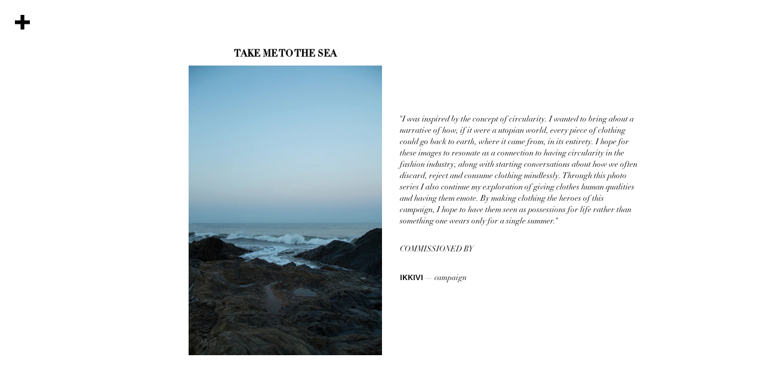

--- FILE ---
content_type: text/html; charset=UTF-8
request_url: https://rheagupte.com/take-me-to-the-sea/
body_size: 11393
content:
<!doctype html>
<html lang="en-US">
<head>
	<meta charset="UTF-8">
	<meta name="viewport" content="width=device-width, initial-scale=1">
	<link rel="profile" href="https://gmpg.org/xfn/11">

	<meta name='robots' content='index, follow, max-image-preview:large, max-snippet:-1, max-video-preview:-1' />

	<!-- This site is optimized with the Yoast SEO plugin v26.5 - https://yoast.com/wordpress/plugins/seo/ -->
	<title>Take Me To The Sea | Rhea Gupte | Visual Artist &amp; Photographer</title>
	<meta name="description" content="A campaign representative of the concept of circularity and how important it is in the fashion industry." />
	<link rel="canonical" href="https://rheagupte.com/take-me-to-the-sea/" />
	<meta property="og:locale" content="en_US" />
	<meta property="og:type" content="article" />
	<meta property="og:title" content="Take Me To The Sea | Rhea Gupte | Visual Artist &amp; Photographer" />
	<meta property="og:description" content="A campaign representative of the concept of circularity and how important it is in the fashion industry." />
	<meta property="og:url" content="https://rheagupte.com/take-me-to-the-sea/" />
	<meta property="og:site_name" content="Rhea Gupte" />
	<meta property="article:published_time" content="2020-03-30T12:57:00+00:00" />
	<meta property="article:modified_time" content="2020-04-30T08:15:03+00:00" />
	<meta property="og:image" content="https://i0.wp.com/rheagupte.com/wp-content/uploads/2020/04/Rhea-Gupte_Photographer_Sea1.jpg?fit=1000%2C1500&ssl=1" />
	<meta property="og:image:width" content="1000" />
	<meta property="og:image:height" content="1500" />
	<meta property="og:image:type" content="image/jpeg" />
	<meta name="author" content="Rhea Gupte" />
	<meta name="twitter:card" content="summary_large_image" />
	<meta name="twitter:creator" content="@rhea_gupte" />
	<meta name="twitter:site" content="@rhea_gupte" />
	<meta name="twitter:label1" content="Written by" />
	<meta name="twitter:data1" content="Rhea Gupte" />
	<meta name="twitter:label2" content="Est. reading time" />
	<meta name="twitter:data2" content="1 minute" />
	<script type="application/ld+json" class="yoast-schema-graph">{"@context":"https://schema.org","@graph":[{"@type":"Article","@id":"https://rheagupte.com/take-me-to-the-sea/#article","isPartOf":{"@id":"https://rheagupte.com/take-me-to-the-sea/"},"author":{"name":"Rhea Gupte","@id":"https://rheagupte.com/#/schema/person/ccfe03653a2ba3b24d1f3b0ad32a48cd"},"headline":"Take Me To The Sea","datePublished":"2020-03-30T12:57:00+00:00","dateModified":"2020-04-30T08:15:03+00:00","mainEntityOfPage":{"@id":"https://rheagupte.com/take-me-to-the-sea/"},"wordCount":125,"publisher":{"@id":"https://rheagupte.com/#/schema/person/ccfe03653a2ba3b24d1f3b0ad32a48cd"},"image":{"@id":"https://rheagupte.com/take-me-to-the-sea/#primaryimage"},"thumbnailUrl":"https://i0.wp.com/rheagupte.com/wp-content/uploads/2020/04/Rhea-Gupte_Photographer_Sea1.jpg?fit=1000%2C1500&ssl=1","articleSection":["Photography"],"inLanguage":"en-US"},{"@type":"WebPage","@id":"https://rheagupte.com/take-me-to-the-sea/","url":"https://rheagupte.com/take-me-to-the-sea/","name":"Take Me To The Sea | Rhea Gupte | Visual Artist &amp; Photographer","isPartOf":{"@id":"https://rheagupte.com/#website"},"primaryImageOfPage":{"@id":"https://rheagupte.com/take-me-to-the-sea/#primaryimage"},"image":{"@id":"https://rheagupte.com/take-me-to-the-sea/#primaryimage"},"thumbnailUrl":"https://i0.wp.com/rheagupte.com/wp-content/uploads/2020/04/Rhea-Gupte_Photographer_Sea1.jpg?fit=1000%2C1500&ssl=1","datePublished":"2020-03-30T12:57:00+00:00","dateModified":"2020-04-30T08:15:03+00:00","description":"A campaign representative of the concept of circularity and how important it is in the fashion industry.","breadcrumb":{"@id":"https://rheagupte.com/take-me-to-the-sea/#breadcrumb"},"inLanguage":"en-US","potentialAction":[{"@type":"ReadAction","target":["https://rheagupte.com/take-me-to-the-sea/"]}]},{"@type":"ImageObject","inLanguage":"en-US","@id":"https://rheagupte.com/take-me-to-the-sea/#primaryimage","url":"https://i0.wp.com/rheagupte.com/wp-content/uploads/2020/04/Rhea-Gupte_Photographer_Sea1.jpg?fit=1000%2C1500&ssl=1","contentUrl":"https://i0.wp.com/rheagupte.com/wp-content/uploads/2020/04/Rhea-Gupte_Photographer_Sea1.jpg?fit=1000%2C1500&ssl=1","width":1000,"height":1500},{"@type":"BreadcrumbList","@id":"https://rheagupte.com/take-me-to-the-sea/#breadcrumb","itemListElement":[{"@type":"ListItem","position":1,"name":"Home","item":"https://rheagupte.com/"},{"@type":"ListItem","position":2,"name":"Take Me To The Sea"}]},{"@type":"WebSite","@id":"https://rheagupte.com/#website","url":"https://rheagupte.com/","name":"Rhea Gupte","description":"Visual Artist &amp; Photographer","publisher":{"@id":"https://rheagupte.com/#/schema/person/ccfe03653a2ba3b24d1f3b0ad32a48cd"},"potentialAction":[{"@type":"SearchAction","target":{"@type":"EntryPoint","urlTemplate":"https://rheagupte.com/?s={search_term_string}"},"query-input":{"@type":"PropertyValueSpecification","valueRequired":true,"valueName":"search_term_string"}}],"inLanguage":"en-US"},{"@type":["Person","Organization"],"@id":"https://rheagupte.com/#/schema/person/ccfe03653a2ba3b24d1f3b0ad32a48cd","name":"Rhea Gupte","image":{"@type":"ImageObject","inLanguage":"en-US","@id":"https://rheagupte.com/#/schema/person/image/","url":"https://i0.wp.com/rheagupte.com/wp-content/uploads/2020/04/Rhea-Gupte-Visual-Artist-Photographer-scaled.jpeg?fit=2560%2C2560&ssl=1","contentUrl":"https://i0.wp.com/rheagupte.com/wp-content/uploads/2020/04/Rhea-Gupte-Visual-Artist-Photographer-scaled.jpeg?fit=2560%2C2560&ssl=1","width":2560,"height":2560,"caption":"Rhea Gupte"},"logo":{"@id":"https://rheagupte.com/#/schema/person/image/"},"description":"Rhea Gupte is a visual artist, poet, photographer, creative director, writer and consultant based in Goa, India.","sameAs":["https://rheagupte.com/","https://www.instagram.com/rhea.gupte/","https://x.com/rhea_gupte"]}]}</script>
	<!-- / Yoast SEO plugin. -->


<link rel='dns-prefetch' href='//stats.wp.com' />
<link rel='dns-prefetch' href='//use.typekit.net' />
<link rel='preconnect' href='//i0.wp.com' />
<link rel='preconnect' href='//c0.wp.com' />
<link rel="alternate" type="application/rss+xml" title="Rhea Gupte &raquo; Feed" href="https://rheagupte.com/feed/" />
<link rel="alternate" type="application/rss+xml" title="Rhea Gupte &raquo; Comments Feed" href="https://rheagupte.com/comments/feed/" />
<link rel="alternate" title="oEmbed (JSON)" type="application/json+oembed" href="https://rheagupte.com/wp-json/oembed/1.0/embed?url=https%3A%2F%2Frheagupte.com%2Ftake-me-to-the-sea%2F" />
<link rel="alternate" title="oEmbed (XML)" type="text/xml+oembed" href="https://rheagupte.com/wp-json/oembed/1.0/embed?url=https%3A%2F%2Frheagupte.com%2Ftake-me-to-the-sea%2F&#038;format=xml" />
<style id='wp-img-auto-sizes-contain-inline-css' type='text/css'>
img:is([sizes=auto i],[sizes^="auto," i]){contain-intrinsic-size:3000px 1500px}
/*# sourceURL=wp-img-auto-sizes-contain-inline-css */
</style>
<style id='wp-emoji-styles-inline-css' type='text/css'>

	img.wp-smiley, img.emoji {
		display: inline !important;
		border: none !important;
		box-shadow: none !important;
		height: 1em !important;
		width: 1em !important;
		margin: 0 0.07em !important;
		vertical-align: -0.1em !important;
		background: none !important;
		padding: 0 !important;
	}
/*# sourceURL=wp-emoji-styles-inline-css */
</style>
<style id='wp-block-library-inline-css' type='text/css'>
:root{--wp-block-synced-color:#7a00df;--wp-block-synced-color--rgb:122,0,223;--wp-bound-block-color:var(--wp-block-synced-color);--wp-editor-canvas-background:#ddd;--wp-admin-theme-color:#007cba;--wp-admin-theme-color--rgb:0,124,186;--wp-admin-theme-color-darker-10:#006ba1;--wp-admin-theme-color-darker-10--rgb:0,107,160.5;--wp-admin-theme-color-darker-20:#005a87;--wp-admin-theme-color-darker-20--rgb:0,90,135;--wp-admin-border-width-focus:2px}@media (min-resolution:192dpi){:root{--wp-admin-border-width-focus:1.5px}}.wp-element-button{cursor:pointer}:root .has-very-light-gray-background-color{background-color:#eee}:root .has-very-dark-gray-background-color{background-color:#313131}:root .has-very-light-gray-color{color:#eee}:root .has-very-dark-gray-color{color:#313131}:root .has-vivid-green-cyan-to-vivid-cyan-blue-gradient-background{background:linear-gradient(135deg,#00d084,#0693e3)}:root .has-purple-crush-gradient-background{background:linear-gradient(135deg,#34e2e4,#4721fb 50%,#ab1dfe)}:root .has-hazy-dawn-gradient-background{background:linear-gradient(135deg,#faaca8,#dad0ec)}:root .has-subdued-olive-gradient-background{background:linear-gradient(135deg,#fafae1,#67a671)}:root .has-atomic-cream-gradient-background{background:linear-gradient(135deg,#fdd79a,#004a59)}:root .has-nightshade-gradient-background{background:linear-gradient(135deg,#330968,#31cdcf)}:root .has-midnight-gradient-background{background:linear-gradient(135deg,#020381,#2874fc)}:root{--wp--preset--font-size--normal:16px;--wp--preset--font-size--huge:42px}.has-regular-font-size{font-size:1em}.has-larger-font-size{font-size:2.625em}.has-normal-font-size{font-size:var(--wp--preset--font-size--normal)}.has-huge-font-size{font-size:var(--wp--preset--font-size--huge)}.has-text-align-center{text-align:center}.has-text-align-left{text-align:left}.has-text-align-right{text-align:right}.has-fit-text{white-space:nowrap!important}#end-resizable-editor-section{display:none}.aligncenter{clear:both}.items-justified-left{justify-content:flex-start}.items-justified-center{justify-content:center}.items-justified-right{justify-content:flex-end}.items-justified-space-between{justify-content:space-between}.screen-reader-text{border:0;clip-path:inset(50%);height:1px;margin:-1px;overflow:hidden;padding:0;position:absolute;width:1px;word-wrap:normal!important}.screen-reader-text:focus{background-color:#ddd;clip-path:none;color:#444;display:block;font-size:1em;height:auto;left:5px;line-height:normal;padding:15px 23px 14px;text-decoration:none;top:5px;width:auto;z-index:100000}html :where(.has-border-color){border-style:solid}html :where([style*=border-top-color]){border-top-style:solid}html :where([style*=border-right-color]){border-right-style:solid}html :where([style*=border-bottom-color]){border-bottom-style:solid}html :where([style*=border-left-color]){border-left-style:solid}html :where([style*=border-width]){border-style:solid}html :where([style*=border-top-width]){border-top-style:solid}html :where([style*=border-right-width]){border-right-style:solid}html :where([style*=border-bottom-width]){border-bottom-style:solid}html :where([style*=border-left-width]){border-left-style:solid}html :where(img[class*=wp-image-]){height:auto;max-width:100%}:where(figure){margin:0 0 1em}html :where(.is-position-sticky){--wp-admin--admin-bar--position-offset:var(--wp-admin--admin-bar--height,0px)}@media screen and (max-width:600px){html :where(.is-position-sticky){--wp-admin--admin-bar--position-offset:0px}}

/*# sourceURL=wp-block-library-inline-css */
</style><style id='wp-block-gallery-inline-css' type='text/css'>
.blocks-gallery-grid:not(.has-nested-images),.wp-block-gallery:not(.has-nested-images){display:flex;flex-wrap:wrap;list-style-type:none;margin:0;padding:0}.blocks-gallery-grid:not(.has-nested-images) .blocks-gallery-image,.blocks-gallery-grid:not(.has-nested-images) .blocks-gallery-item,.wp-block-gallery:not(.has-nested-images) .blocks-gallery-image,.wp-block-gallery:not(.has-nested-images) .blocks-gallery-item{display:flex;flex-direction:column;flex-grow:1;justify-content:center;margin:0 1em 1em 0;position:relative;width:calc(50% - 1em)}.blocks-gallery-grid:not(.has-nested-images) .blocks-gallery-image:nth-of-type(2n),.blocks-gallery-grid:not(.has-nested-images) .blocks-gallery-item:nth-of-type(2n),.wp-block-gallery:not(.has-nested-images) .blocks-gallery-image:nth-of-type(2n),.wp-block-gallery:not(.has-nested-images) .blocks-gallery-item:nth-of-type(2n){margin-right:0}.blocks-gallery-grid:not(.has-nested-images) .blocks-gallery-image figure,.blocks-gallery-grid:not(.has-nested-images) .blocks-gallery-item figure,.wp-block-gallery:not(.has-nested-images) .blocks-gallery-image figure,.wp-block-gallery:not(.has-nested-images) .blocks-gallery-item figure{align-items:flex-end;display:flex;height:100%;justify-content:flex-start;margin:0}.blocks-gallery-grid:not(.has-nested-images) .blocks-gallery-image img,.blocks-gallery-grid:not(.has-nested-images) .blocks-gallery-item img,.wp-block-gallery:not(.has-nested-images) .blocks-gallery-image img,.wp-block-gallery:not(.has-nested-images) .blocks-gallery-item img{display:block;height:auto;max-width:100%;width:auto}.blocks-gallery-grid:not(.has-nested-images) .blocks-gallery-image figcaption,.blocks-gallery-grid:not(.has-nested-images) .blocks-gallery-item figcaption,.wp-block-gallery:not(.has-nested-images) .blocks-gallery-image figcaption,.wp-block-gallery:not(.has-nested-images) .blocks-gallery-item figcaption{background:linear-gradient(0deg,#000000b3,#0000004d 70%,#0000);bottom:0;box-sizing:border-box;color:#fff;font-size:.8em;margin:0;max-height:100%;overflow:auto;padding:3em .77em .7em;position:absolute;text-align:center;width:100%;z-index:2}.blocks-gallery-grid:not(.has-nested-images) .blocks-gallery-image figcaption img,.blocks-gallery-grid:not(.has-nested-images) .blocks-gallery-item figcaption img,.wp-block-gallery:not(.has-nested-images) .blocks-gallery-image figcaption img,.wp-block-gallery:not(.has-nested-images) .blocks-gallery-item figcaption img{display:inline}.blocks-gallery-grid:not(.has-nested-images) figcaption,.wp-block-gallery:not(.has-nested-images) figcaption{flex-grow:1}.blocks-gallery-grid:not(.has-nested-images).is-cropped .blocks-gallery-image a,.blocks-gallery-grid:not(.has-nested-images).is-cropped .blocks-gallery-image img,.blocks-gallery-grid:not(.has-nested-images).is-cropped .blocks-gallery-item a,.blocks-gallery-grid:not(.has-nested-images).is-cropped .blocks-gallery-item img,.wp-block-gallery:not(.has-nested-images).is-cropped .blocks-gallery-image a,.wp-block-gallery:not(.has-nested-images).is-cropped .blocks-gallery-image img,.wp-block-gallery:not(.has-nested-images).is-cropped .blocks-gallery-item a,.wp-block-gallery:not(.has-nested-images).is-cropped .blocks-gallery-item img{flex:1;height:100%;object-fit:cover;width:100%}.blocks-gallery-grid:not(.has-nested-images).columns-1 .blocks-gallery-image,.blocks-gallery-grid:not(.has-nested-images).columns-1 .blocks-gallery-item,.wp-block-gallery:not(.has-nested-images).columns-1 .blocks-gallery-image,.wp-block-gallery:not(.has-nested-images).columns-1 .blocks-gallery-item{margin-right:0;width:100%}@media (min-width:600px){.blocks-gallery-grid:not(.has-nested-images).columns-3 .blocks-gallery-image,.blocks-gallery-grid:not(.has-nested-images).columns-3 .blocks-gallery-item,.wp-block-gallery:not(.has-nested-images).columns-3 .blocks-gallery-image,.wp-block-gallery:not(.has-nested-images).columns-3 .blocks-gallery-item{margin-right:1em;width:calc(33.33333% - .66667em)}.blocks-gallery-grid:not(.has-nested-images).columns-4 .blocks-gallery-image,.blocks-gallery-grid:not(.has-nested-images).columns-4 .blocks-gallery-item,.wp-block-gallery:not(.has-nested-images).columns-4 .blocks-gallery-image,.wp-block-gallery:not(.has-nested-images).columns-4 .blocks-gallery-item{margin-right:1em;width:calc(25% - .75em)}.blocks-gallery-grid:not(.has-nested-images).columns-5 .blocks-gallery-image,.blocks-gallery-grid:not(.has-nested-images).columns-5 .blocks-gallery-item,.wp-block-gallery:not(.has-nested-images).columns-5 .blocks-gallery-image,.wp-block-gallery:not(.has-nested-images).columns-5 .blocks-gallery-item{margin-right:1em;width:calc(20% - .8em)}.blocks-gallery-grid:not(.has-nested-images).columns-6 .blocks-gallery-image,.blocks-gallery-grid:not(.has-nested-images).columns-6 .blocks-gallery-item,.wp-block-gallery:not(.has-nested-images).columns-6 .blocks-gallery-image,.wp-block-gallery:not(.has-nested-images).columns-6 .blocks-gallery-item{margin-right:1em;width:calc(16.66667% - .83333em)}.blocks-gallery-grid:not(.has-nested-images).columns-7 .blocks-gallery-image,.blocks-gallery-grid:not(.has-nested-images).columns-7 .blocks-gallery-item,.wp-block-gallery:not(.has-nested-images).columns-7 .blocks-gallery-image,.wp-block-gallery:not(.has-nested-images).columns-7 .blocks-gallery-item{margin-right:1em;width:calc(14.28571% - .85714em)}.blocks-gallery-grid:not(.has-nested-images).columns-8 .blocks-gallery-image,.blocks-gallery-grid:not(.has-nested-images).columns-8 .blocks-gallery-item,.wp-block-gallery:not(.has-nested-images).columns-8 .blocks-gallery-image,.wp-block-gallery:not(.has-nested-images).columns-8 .blocks-gallery-item{margin-right:1em;width:calc(12.5% - .875em)}.blocks-gallery-grid:not(.has-nested-images).columns-1 .blocks-gallery-image:nth-of-type(1n),.blocks-gallery-grid:not(.has-nested-images).columns-1 .blocks-gallery-item:nth-of-type(1n),.blocks-gallery-grid:not(.has-nested-images).columns-2 .blocks-gallery-image:nth-of-type(2n),.blocks-gallery-grid:not(.has-nested-images).columns-2 .blocks-gallery-item:nth-of-type(2n),.blocks-gallery-grid:not(.has-nested-images).columns-3 .blocks-gallery-image:nth-of-type(3n),.blocks-gallery-grid:not(.has-nested-images).columns-3 .blocks-gallery-item:nth-of-type(3n),.blocks-gallery-grid:not(.has-nested-images).columns-4 .blocks-gallery-image:nth-of-type(4n),.blocks-gallery-grid:not(.has-nested-images).columns-4 .blocks-gallery-item:nth-of-type(4n),.blocks-gallery-grid:not(.has-nested-images).columns-5 .blocks-gallery-image:nth-of-type(5n),.blocks-gallery-grid:not(.has-nested-images).columns-5 .blocks-gallery-item:nth-of-type(5n),.blocks-gallery-grid:not(.has-nested-images).columns-6 .blocks-gallery-image:nth-of-type(6n),.blocks-gallery-grid:not(.has-nested-images).columns-6 .blocks-gallery-item:nth-of-type(6n),.blocks-gallery-grid:not(.has-nested-images).columns-7 .blocks-gallery-image:nth-of-type(7n),.blocks-gallery-grid:not(.has-nested-images).columns-7 .blocks-gallery-item:nth-of-type(7n),.blocks-gallery-grid:not(.has-nested-images).columns-8 .blocks-gallery-image:nth-of-type(8n),.blocks-gallery-grid:not(.has-nested-images).columns-8 .blocks-gallery-item:nth-of-type(8n),.wp-block-gallery:not(.has-nested-images).columns-1 .blocks-gallery-image:nth-of-type(1n),.wp-block-gallery:not(.has-nested-images).columns-1 .blocks-gallery-item:nth-of-type(1n),.wp-block-gallery:not(.has-nested-images).columns-2 .blocks-gallery-image:nth-of-type(2n),.wp-block-gallery:not(.has-nested-images).columns-2 .blocks-gallery-item:nth-of-type(2n),.wp-block-gallery:not(.has-nested-images).columns-3 .blocks-gallery-image:nth-of-type(3n),.wp-block-gallery:not(.has-nested-images).columns-3 .blocks-gallery-item:nth-of-type(3n),.wp-block-gallery:not(.has-nested-images).columns-4 .blocks-gallery-image:nth-of-type(4n),.wp-block-gallery:not(.has-nested-images).columns-4 .blocks-gallery-item:nth-of-type(4n),.wp-block-gallery:not(.has-nested-images).columns-5 .blocks-gallery-image:nth-of-type(5n),.wp-block-gallery:not(.has-nested-images).columns-5 .blocks-gallery-item:nth-of-type(5n),.wp-block-gallery:not(.has-nested-images).columns-6 .blocks-gallery-image:nth-of-type(6n),.wp-block-gallery:not(.has-nested-images).columns-6 .blocks-gallery-item:nth-of-type(6n),.wp-block-gallery:not(.has-nested-images).columns-7 .blocks-gallery-image:nth-of-type(7n),.wp-block-gallery:not(.has-nested-images).columns-7 .blocks-gallery-item:nth-of-type(7n),.wp-block-gallery:not(.has-nested-images).columns-8 .blocks-gallery-image:nth-of-type(8n),.wp-block-gallery:not(.has-nested-images).columns-8 .blocks-gallery-item:nth-of-type(8n){margin-right:0}}.blocks-gallery-grid:not(.has-nested-images) .blocks-gallery-image:last-child,.blocks-gallery-grid:not(.has-nested-images) .blocks-gallery-item:last-child,.wp-block-gallery:not(.has-nested-images) .blocks-gallery-image:last-child,.wp-block-gallery:not(.has-nested-images) .blocks-gallery-item:last-child{margin-right:0}.blocks-gallery-grid:not(.has-nested-images).alignleft,.blocks-gallery-grid:not(.has-nested-images).alignright,.wp-block-gallery:not(.has-nested-images).alignleft,.wp-block-gallery:not(.has-nested-images).alignright{max-width:420px;width:100%}.blocks-gallery-grid:not(.has-nested-images).aligncenter .blocks-gallery-item figure,.wp-block-gallery:not(.has-nested-images).aligncenter .blocks-gallery-item figure{justify-content:center}.wp-block-gallery:not(.is-cropped) .blocks-gallery-item{align-self:flex-start}figure.wp-block-gallery.has-nested-images{align-items:normal}.wp-block-gallery.has-nested-images figure.wp-block-image:not(#individual-image){margin:0;width:calc(50% - var(--wp--style--unstable-gallery-gap, 16px)/2)}.wp-block-gallery.has-nested-images figure.wp-block-image{box-sizing:border-box;display:flex;flex-direction:column;flex-grow:1;justify-content:center;max-width:100%;position:relative}.wp-block-gallery.has-nested-images figure.wp-block-image>a,.wp-block-gallery.has-nested-images figure.wp-block-image>div{flex-direction:column;flex-grow:1;margin:0}.wp-block-gallery.has-nested-images figure.wp-block-image img{display:block;height:auto;max-width:100%!important;width:auto}.wp-block-gallery.has-nested-images figure.wp-block-image figcaption,.wp-block-gallery.has-nested-images figure.wp-block-image:has(figcaption):before{bottom:0;left:0;max-height:100%;position:absolute;right:0}.wp-block-gallery.has-nested-images figure.wp-block-image:has(figcaption):before{backdrop-filter:blur(3px);content:"";height:100%;-webkit-mask-image:linear-gradient(0deg,#000 20%,#0000);mask-image:linear-gradient(0deg,#000 20%,#0000);max-height:40%;pointer-events:none}.wp-block-gallery.has-nested-images figure.wp-block-image figcaption{box-sizing:border-box;color:#fff;font-size:13px;margin:0;overflow:auto;padding:1em;text-align:center;text-shadow:0 0 1.5px #000}.wp-block-gallery.has-nested-images figure.wp-block-image figcaption::-webkit-scrollbar{height:12px;width:12px}.wp-block-gallery.has-nested-images figure.wp-block-image figcaption::-webkit-scrollbar-track{background-color:initial}.wp-block-gallery.has-nested-images figure.wp-block-image figcaption::-webkit-scrollbar-thumb{background-clip:padding-box;background-color:initial;border:3px solid #0000;border-radius:8px}.wp-block-gallery.has-nested-images figure.wp-block-image figcaption:focus-within::-webkit-scrollbar-thumb,.wp-block-gallery.has-nested-images figure.wp-block-image figcaption:focus::-webkit-scrollbar-thumb,.wp-block-gallery.has-nested-images figure.wp-block-image figcaption:hover::-webkit-scrollbar-thumb{background-color:#fffc}.wp-block-gallery.has-nested-images figure.wp-block-image figcaption{scrollbar-color:#0000 #0000;scrollbar-gutter:stable both-edges;scrollbar-width:thin}.wp-block-gallery.has-nested-images figure.wp-block-image figcaption:focus,.wp-block-gallery.has-nested-images figure.wp-block-image figcaption:focus-within,.wp-block-gallery.has-nested-images figure.wp-block-image figcaption:hover{scrollbar-color:#fffc #0000}.wp-block-gallery.has-nested-images figure.wp-block-image figcaption{will-change:transform}@media (hover:none){.wp-block-gallery.has-nested-images figure.wp-block-image figcaption{scrollbar-color:#fffc #0000}}.wp-block-gallery.has-nested-images figure.wp-block-image figcaption{background:linear-gradient(0deg,#0006,#0000)}.wp-block-gallery.has-nested-images figure.wp-block-image figcaption img{display:inline}.wp-block-gallery.has-nested-images figure.wp-block-image figcaption a{color:inherit}.wp-block-gallery.has-nested-images figure.wp-block-image.has-custom-border img{box-sizing:border-box}.wp-block-gallery.has-nested-images figure.wp-block-image.has-custom-border>a,.wp-block-gallery.has-nested-images figure.wp-block-image.has-custom-border>div,.wp-block-gallery.has-nested-images figure.wp-block-image.is-style-rounded>a,.wp-block-gallery.has-nested-images figure.wp-block-image.is-style-rounded>div{flex:1 1 auto}.wp-block-gallery.has-nested-images figure.wp-block-image.has-custom-border figcaption,.wp-block-gallery.has-nested-images figure.wp-block-image.is-style-rounded figcaption{background:none;color:inherit;flex:initial;margin:0;padding:10px 10px 9px;position:relative;text-shadow:none}.wp-block-gallery.has-nested-images figure.wp-block-image.has-custom-border:before,.wp-block-gallery.has-nested-images figure.wp-block-image.is-style-rounded:before{content:none}.wp-block-gallery.has-nested-images figcaption{flex-basis:100%;flex-grow:1;text-align:center}.wp-block-gallery.has-nested-images:not(.is-cropped) figure.wp-block-image:not(#individual-image){margin-bottom:auto;margin-top:0}.wp-block-gallery.has-nested-images.is-cropped figure.wp-block-image:not(#individual-image){align-self:inherit}.wp-block-gallery.has-nested-images.is-cropped figure.wp-block-image:not(#individual-image)>a,.wp-block-gallery.has-nested-images.is-cropped figure.wp-block-image:not(#individual-image)>div:not(.components-drop-zone){display:flex}.wp-block-gallery.has-nested-images.is-cropped figure.wp-block-image:not(#individual-image) a,.wp-block-gallery.has-nested-images.is-cropped figure.wp-block-image:not(#individual-image) img{flex:1 0 0%;height:100%;object-fit:cover;width:100%}.wp-block-gallery.has-nested-images.columns-1 figure.wp-block-image:not(#individual-image){width:100%}@media (min-width:600px){.wp-block-gallery.has-nested-images.columns-3 figure.wp-block-image:not(#individual-image){width:calc(33.33333% - var(--wp--style--unstable-gallery-gap, 16px)*.66667)}.wp-block-gallery.has-nested-images.columns-4 figure.wp-block-image:not(#individual-image){width:calc(25% - var(--wp--style--unstable-gallery-gap, 16px)*.75)}.wp-block-gallery.has-nested-images.columns-5 figure.wp-block-image:not(#individual-image){width:calc(20% - var(--wp--style--unstable-gallery-gap, 16px)*.8)}.wp-block-gallery.has-nested-images.columns-6 figure.wp-block-image:not(#individual-image){width:calc(16.66667% - var(--wp--style--unstable-gallery-gap, 16px)*.83333)}.wp-block-gallery.has-nested-images.columns-7 figure.wp-block-image:not(#individual-image){width:calc(14.28571% - var(--wp--style--unstable-gallery-gap, 16px)*.85714)}.wp-block-gallery.has-nested-images.columns-8 figure.wp-block-image:not(#individual-image){width:calc(12.5% - var(--wp--style--unstable-gallery-gap, 16px)*.875)}.wp-block-gallery.has-nested-images.columns-default figure.wp-block-image:not(#individual-image){width:calc(33.33% - var(--wp--style--unstable-gallery-gap, 16px)*.66667)}.wp-block-gallery.has-nested-images.columns-default figure.wp-block-image:not(#individual-image):first-child:nth-last-child(2),.wp-block-gallery.has-nested-images.columns-default figure.wp-block-image:not(#individual-image):first-child:nth-last-child(2)~figure.wp-block-image:not(#individual-image){width:calc(50% - var(--wp--style--unstable-gallery-gap, 16px)*.5)}.wp-block-gallery.has-nested-images.columns-default figure.wp-block-image:not(#individual-image):first-child:last-child{width:100%}}.wp-block-gallery.has-nested-images.alignleft,.wp-block-gallery.has-nested-images.alignright{max-width:420px;width:100%}.wp-block-gallery.has-nested-images.aligncenter{justify-content:center}
/*# sourceURL=https://c0.wp.com/c/6.9/wp-includes/blocks/gallery/style.min.css */
</style>
<style id='wp-block-paragraph-inline-css' type='text/css'>
.is-small-text{font-size:.875em}.is-regular-text{font-size:1em}.is-large-text{font-size:2.25em}.is-larger-text{font-size:3em}.has-drop-cap:not(:focus):first-letter{float:left;font-size:8.4em;font-style:normal;font-weight:100;line-height:.68;margin:.05em .1em 0 0;text-transform:uppercase}body.rtl .has-drop-cap:not(:focus):first-letter{float:none;margin-left:.1em}p.has-drop-cap.has-background{overflow:hidden}:root :where(p.has-background){padding:1.25em 2.375em}:where(p.has-text-color:not(.has-link-color)) a{color:inherit}p.has-text-align-left[style*="writing-mode:vertical-lr"],p.has-text-align-right[style*="writing-mode:vertical-rl"]{rotate:180deg}
/*# sourceURL=https://c0.wp.com/c/6.9/wp-includes/blocks/paragraph/style.min.css */
</style>
<style id='global-styles-inline-css' type='text/css'>
:root{--wp--preset--aspect-ratio--square: 1;--wp--preset--aspect-ratio--4-3: 4/3;--wp--preset--aspect-ratio--3-4: 3/4;--wp--preset--aspect-ratio--3-2: 3/2;--wp--preset--aspect-ratio--2-3: 2/3;--wp--preset--aspect-ratio--16-9: 16/9;--wp--preset--aspect-ratio--9-16: 9/16;--wp--preset--color--black: #000000;--wp--preset--color--cyan-bluish-gray: #abb8c3;--wp--preset--color--white: #ffffff;--wp--preset--color--pale-pink: #f78da7;--wp--preset--color--vivid-red: #cf2e2e;--wp--preset--color--luminous-vivid-orange: #ff6900;--wp--preset--color--luminous-vivid-amber: #fcb900;--wp--preset--color--light-green-cyan: #7bdcb5;--wp--preset--color--vivid-green-cyan: #00d084;--wp--preset--color--pale-cyan-blue: #8ed1fc;--wp--preset--color--vivid-cyan-blue: #0693e3;--wp--preset--color--vivid-purple: #9b51e0;--wp--preset--color--brick: #825A58;--wp--preset--color--baby-pink: #E0BAC0;--wp--preset--color--ecru: #E1D9D3;--wp--preset--color--peach: #E6AA88;--wp--preset--color--sky-blue: #BADCE0;--wp--preset--color--green: #81AE8A;--wp--preset--color--olive: #959686;--wp--preset--color--dark-green: #113118;--wp--preset--color--dark-blue: #283D5D;--wp--preset--color--light-gray: #eaeaea;--wp--preset--color--dark-gray: #222222;--wp--preset--gradient--vivid-cyan-blue-to-vivid-purple: linear-gradient(135deg,rgb(6,147,227) 0%,rgb(155,81,224) 100%);--wp--preset--gradient--light-green-cyan-to-vivid-green-cyan: linear-gradient(135deg,rgb(122,220,180) 0%,rgb(0,208,130) 100%);--wp--preset--gradient--luminous-vivid-amber-to-luminous-vivid-orange: linear-gradient(135deg,rgb(252,185,0) 0%,rgb(255,105,0) 100%);--wp--preset--gradient--luminous-vivid-orange-to-vivid-red: linear-gradient(135deg,rgb(255,105,0) 0%,rgb(207,46,46) 100%);--wp--preset--gradient--very-light-gray-to-cyan-bluish-gray: linear-gradient(135deg,rgb(238,238,238) 0%,rgb(169,184,195) 100%);--wp--preset--gradient--cool-to-warm-spectrum: linear-gradient(135deg,rgb(74,234,220) 0%,rgb(151,120,209) 20%,rgb(207,42,186) 40%,rgb(238,44,130) 60%,rgb(251,105,98) 80%,rgb(254,248,76) 100%);--wp--preset--gradient--blush-light-purple: linear-gradient(135deg,rgb(255,206,236) 0%,rgb(152,150,240) 100%);--wp--preset--gradient--blush-bordeaux: linear-gradient(135deg,rgb(254,205,165) 0%,rgb(254,45,45) 50%,rgb(107,0,62) 100%);--wp--preset--gradient--luminous-dusk: linear-gradient(135deg,rgb(255,203,112) 0%,rgb(199,81,192) 50%,rgb(65,88,208) 100%);--wp--preset--gradient--pale-ocean: linear-gradient(135deg,rgb(255,245,203) 0%,rgb(182,227,212) 50%,rgb(51,167,181) 100%);--wp--preset--gradient--electric-grass: linear-gradient(135deg,rgb(202,248,128) 0%,rgb(113,206,126) 100%);--wp--preset--gradient--midnight: linear-gradient(135deg,rgb(2,3,129) 0%,rgb(40,116,252) 100%);--wp--preset--font-size--small: 13px;--wp--preset--font-size--medium: 20px;--wp--preset--font-size--large: 36px;--wp--preset--font-size--x-large: 42px;--wp--preset--spacing--20: 0.44rem;--wp--preset--spacing--30: 0.67rem;--wp--preset--spacing--40: 1rem;--wp--preset--spacing--50: 1.5rem;--wp--preset--spacing--60: 2.25rem;--wp--preset--spacing--70: 3.38rem;--wp--preset--spacing--80: 5.06rem;--wp--preset--shadow--natural: 6px 6px 9px rgba(0, 0, 0, 0.2);--wp--preset--shadow--deep: 12px 12px 50px rgba(0, 0, 0, 0.4);--wp--preset--shadow--sharp: 6px 6px 0px rgba(0, 0, 0, 0.2);--wp--preset--shadow--outlined: 6px 6px 0px -3px rgb(255, 255, 255), 6px 6px rgb(0, 0, 0);--wp--preset--shadow--crisp: 6px 6px 0px rgb(0, 0, 0);}:where(.is-layout-flex){gap: 0.5em;}:where(.is-layout-grid){gap: 0.5em;}body .is-layout-flex{display: flex;}.is-layout-flex{flex-wrap: wrap;align-items: center;}.is-layout-flex > :is(*, div){margin: 0;}body .is-layout-grid{display: grid;}.is-layout-grid > :is(*, div){margin: 0;}:where(.wp-block-columns.is-layout-flex){gap: 2em;}:where(.wp-block-columns.is-layout-grid){gap: 2em;}:where(.wp-block-post-template.is-layout-flex){gap: 1.25em;}:where(.wp-block-post-template.is-layout-grid){gap: 1.25em;}.has-black-color{color: var(--wp--preset--color--black) !important;}.has-cyan-bluish-gray-color{color: var(--wp--preset--color--cyan-bluish-gray) !important;}.has-white-color{color: var(--wp--preset--color--white) !important;}.has-pale-pink-color{color: var(--wp--preset--color--pale-pink) !important;}.has-vivid-red-color{color: var(--wp--preset--color--vivid-red) !important;}.has-luminous-vivid-orange-color{color: var(--wp--preset--color--luminous-vivid-orange) !important;}.has-luminous-vivid-amber-color{color: var(--wp--preset--color--luminous-vivid-amber) !important;}.has-light-green-cyan-color{color: var(--wp--preset--color--light-green-cyan) !important;}.has-vivid-green-cyan-color{color: var(--wp--preset--color--vivid-green-cyan) !important;}.has-pale-cyan-blue-color{color: var(--wp--preset--color--pale-cyan-blue) !important;}.has-vivid-cyan-blue-color{color: var(--wp--preset--color--vivid-cyan-blue) !important;}.has-vivid-purple-color{color: var(--wp--preset--color--vivid-purple) !important;}.has-black-background-color{background-color: var(--wp--preset--color--black) !important;}.has-cyan-bluish-gray-background-color{background-color: var(--wp--preset--color--cyan-bluish-gray) !important;}.has-white-background-color{background-color: var(--wp--preset--color--white) !important;}.has-pale-pink-background-color{background-color: var(--wp--preset--color--pale-pink) !important;}.has-vivid-red-background-color{background-color: var(--wp--preset--color--vivid-red) !important;}.has-luminous-vivid-orange-background-color{background-color: var(--wp--preset--color--luminous-vivid-orange) !important;}.has-luminous-vivid-amber-background-color{background-color: var(--wp--preset--color--luminous-vivid-amber) !important;}.has-light-green-cyan-background-color{background-color: var(--wp--preset--color--light-green-cyan) !important;}.has-vivid-green-cyan-background-color{background-color: var(--wp--preset--color--vivid-green-cyan) !important;}.has-pale-cyan-blue-background-color{background-color: var(--wp--preset--color--pale-cyan-blue) !important;}.has-vivid-cyan-blue-background-color{background-color: var(--wp--preset--color--vivid-cyan-blue) !important;}.has-vivid-purple-background-color{background-color: var(--wp--preset--color--vivid-purple) !important;}.has-black-border-color{border-color: var(--wp--preset--color--black) !important;}.has-cyan-bluish-gray-border-color{border-color: var(--wp--preset--color--cyan-bluish-gray) !important;}.has-white-border-color{border-color: var(--wp--preset--color--white) !important;}.has-pale-pink-border-color{border-color: var(--wp--preset--color--pale-pink) !important;}.has-vivid-red-border-color{border-color: var(--wp--preset--color--vivid-red) !important;}.has-luminous-vivid-orange-border-color{border-color: var(--wp--preset--color--luminous-vivid-orange) !important;}.has-luminous-vivid-amber-border-color{border-color: var(--wp--preset--color--luminous-vivid-amber) !important;}.has-light-green-cyan-border-color{border-color: var(--wp--preset--color--light-green-cyan) !important;}.has-vivid-green-cyan-border-color{border-color: var(--wp--preset--color--vivid-green-cyan) !important;}.has-pale-cyan-blue-border-color{border-color: var(--wp--preset--color--pale-cyan-blue) !important;}.has-vivid-cyan-blue-border-color{border-color: var(--wp--preset--color--vivid-cyan-blue) !important;}.has-vivid-purple-border-color{border-color: var(--wp--preset--color--vivid-purple) !important;}.has-vivid-cyan-blue-to-vivid-purple-gradient-background{background: var(--wp--preset--gradient--vivid-cyan-blue-to-vivid-purple) !important;}.has-light-green-cyan-to-vivid-green-cyan-gradient-background{background: var(--wp--preset--gradient--light-green-cyan-to-vivid-green-cyan) !important;}.has-luminous-vivid-amber-to-luminous-vivid-orange-gradient-background{background: var(--wp--preset--gradient--luminous-vivid-amber-to-luminous-vivid-orange) !important;}.has-luminous-vivid-orange-to-vivid-red-gradient-background{background: var(--wp--preset--gradient--luminous-vivid-orange-to-vivid-red) !important;}.has-very-light-gray-to-cyan-bluish-gray-gradient-background{background: var(--wp--preset--gradient--very-light-gray-to-cyan-bluish-gray) !important;}.has-cool-to-warm-spectrum-gradient-background{background: var(--wp--preset--gradient--cool-to-warm-spectrum) !important;}.has-blush-light-purple-gradient-background{background: var(--wp--preset--gradient--blush-light-purple) !important;}.has-blush-bordeaux-gradient-background{background: var(--wp--preset--gradient--blush-bordeaux) !important;}.has-luminous-dusk-gradient-background{background: var(--wp--preset--gradient--luminous-dusk) !important;}.has-pale-ocean-gradient-background{background: var(--wp--preset--gradient--pale-ocean) !important;}.has-electric-grass-gradient-background{background: var(--wp--preset--gradient--electric-grass) !important;}.has-midnight-gradient-background{background: var(--wp--preset--gradient--midnight) !important;}.has-small-font-size{font-size: var(--wp--preset--font-size--small) !important;}.has-medium-font-size{font-size: var(--wp--preset--font-size--medium) !important;}.has-large-font-size{font-size: var(--wp--preset--font-size--large) !important;}.has-x-large-font-size{font-size: var(--wp--preset--font-size--x-large) !important;}
/*# sourceURL=global-styles-inline-css */
</style>
<style id='core-block-supports-inline-css' type='text/css'>
.wp-block-gallery.wp-block-gallery-1{--wp--style--unstable-gallery-gap:var( --wp--style--gallery-gap-default, var( --gallery-block--gutter-size, var( --wp--style--block-gap, 0.5em ) ) );gap:var( --wp--style--gallery-gap-default, var( --gallery-block--gutter-size, var( --wp--style--block-gap, 0.5em ) ) );}
/*# sourceURL=core-block-supports-inline-css */
</style>

<style id='classic-theme-styles-inline-css' type='text/css'>
/*! This file is auto-generated */
.wp-block-button__link{color:#fff;background-color:#32373c;border-radius:9999px;box-shadow:none;text-decoration:none;padding:calc(.667em + 2px) calc(1.333em + 2px);font-size:1.125em}.wp-block-file__button{background:#32373c;color:#fff;text-decoration:none}
/*# sourceURL=/wp-includes/css/classic-themes.min.css */
</style>
<link rel="stylesheet" href="https://rheagupte.com/wp-content/cache/minify/9f8a9.css" media="all" />

<link rel='stylesheet' id='akabane-typekit-fonts-css' href='https://use.typekit.net/knw0ycu.css?ver=6.9' type='text/css' media='all' />
<script type="text/javascript" src="https://c0.wp.com/c/6.9/wp-includes/js/jquery/jquery.min.js" id="jquery-core-js"></script>
<script type="text/javascript" src="https://c0.wp.com/c/6.9/wp-includes/js/jquery/jquery-migrate.min.js" id="jquery-migrate-js"></script>
<link rel="https://api.w.org/" href="https://rheagupte.com/wp-json/" /><link rel="alternate" title="JSON" type="application/json" href="https://rheagupte.com/wp-json/wp/v2/posts/375" /><link rel="EditURI" type="application/rsd+xml" title="RSD" href="https://rheagupte.com/xmlrpc.php?rsd" />
<meta name="generator" content="WordPress 6.9" />
<link rel='shortlink' href='https://rheagupte.com/?p=375' />

		<!-- GA Google Analytics @ https://m0n.co/ga -->
		<script>
			(function(i,s,o,g,r,a,m){i['GoogleAnalyticsObject']=r;i[r]=i[r]||function(){
			(i[r].q=i[r].q||[]).push(arguments)},i[r].l=1*new Date();a=s.createElement(o),
			m=s.getElementsByTagName(o)[0];a.async=1;a.src=g;m.parentNode.insertBefore(a,m)
			})(window,document,'script','https://www.google-analytics.com/analytics.js','ga');
			ga('create', 'UA-30511410-2', 'auto');
			ga('send', 'pageview');
		</script>

		<style>img#wpstats{display:none}</style>
			<style media="screen">
		.header {
			background-color: eaeaea;
		}
	</style>
<style type="text/css">.recentcomments a{display:inline !important;padding:0 !important;margin:0 !important;}</style><link rel="icon" href="https://i0.wp.com/rheagupte.com/wp-content/uploads/2020/05/cropped-FavIcon.jpg?fit=32%2C32&#038;ssl=1" sizes="32x32" />
<link rel="icon" href="https://i0.wp.com/rheagupte.com/wp-content/uploads/2020/05/cropped-FavIcon.jpg?fit=192%2C192&#038;ssl=1" sizes="192x192" />
<link rel="apple-touch-icon" href="https://i0.wp.com/rheagupte.com/wp-content/uploads/2020/05/cropped-FavIcon.jpg?fit=180%2C180&#038;ssl=1" />
<meta name="msapplication-TileImage" content="https://i0.wp.com/rheagupte.com/wp-content/uploads/2020/05/cropped-FavIcon.jpg?fit=270%2C270&#038;ssl=1" />
		<style type="text/css" id="wp-custom-css">
			#post-2088 .content__body p,
#post-2088 .content__body em {
	font-family: 'Georgia', serif;
	font-size: 0.9rem;
	line-height: 1.5;
}		</style>
		</head>

<body class="wp-singular post-template-default single single-post postid-375 single-format-standard wp-theme-akabane no-sidebar">
<div id="page" class="site">
	<a class="skip-link screen-reader-text" href="#content">Skip to content</a>

	<header	class="header">
		<div class="header__container">
			<div class="header__branding">
				<img src="/wp-content/themes/akabane/img/logo.svg" alt="" class="header__logo">
				<h1 class="header__title screen-reader-text"><a href="https://rheagupte.com/" rel="home">Rhea Gupte</a></h1>
			</div>
							<p class="header__description screen-reader-text">Visual Artist &amp; Photographer</p>
						<nav class="is-closed">
				<div class="menu-side-menu-container"><ul id="primary-menu" class="top-navigation"><li id="menu-item-693" class="menu-item menu-item-type-post_type menu-item-object-page menu-item-home menu-item-693"><a href="https://rheagupte.com/">Home</a></li>
<li id="menu-item-694" class="menu-item menu-item-type-post_type menu-item-object-page menu-item-694"><a href="https://rheagupte.com/about/">About</a></li>
<li id="menu-item-695" class="menu-item menu-item-type-post_type menu-item-object-page menu-item-695"><a href="https://rheagupte.com/contact/">Contact</a></li>
<li id="menu-item-1185" class="menu-item menu-item-type-post_type menu-item-object-page menu-item-1185"><a href="https://rheagupte.com/subscribe/">Subscribe</a></li>
</ul></div>				<div class="menu-home-menu-container"><ul id="home-menu" class="home-menu"><li id="menu-item-1898" class="menu-item menu-item-type-custom menu-item-object-custom menu-item-1898"><a target="_blank" href="https://imissmyfriends.studio/">IMISSMYFRIENDS.STUDIO</a></li>
<li id="menu-item-33" class="menu-item menu-item-type-taxonomy menu-item-object-category menu-item-33"><a href="https://rheagupte.com/category/creative-direction/">Creative Direction</a></li>
<li id="menu-item-20" class="menu-item menu-item-type-taxonomy menu-item-object-category current-post-ancestor current-menu-parent current-post-parent menu-item-20"><a href="https://rheagupte.com/category/photography/">Photography</a></li>
<li id="menu-item-31" class="menu-item menu-item-type-taxonomy menu-item-object-category menu-item-31"><a href="https://rheagupte.com/category/writings/">Writings</a></li>
<li id="menu-item-872" class="menu-item menu-item-type-taxonomy menu-item-object-category menu-item-872"><a href="https://rheagupte.com/category/design/">Design</a></li>
<li id="menu-item-1490" class="menu-item menu-item-type-taxonomy menu-item-object-category menu-item-1490"><a href="https://rheagupte.com/category/video/">Video</a></li>
<li id="menu-item-19" class="menu-item menu-item-type-taxonomy menu-item-object-category menu-item-19"><a href="https://rheagupte.com/category/art/">Art</a></li>
</ul></div>				<a href="javascript:void(0)" class="close-btn">&#10799;</a>
			</nav><!-- #site-navigation -->
		</div>
	</header>

	<div id="content" class="site-content">

	<div id="primary" class="content-area">
		<main id="main" class="site-main">

		
<div class="content-split">
  <div class="">
    <div class="content-frame">
      <h2 class="content__title"><a href="https://rheagupte.com/take-me-to-the-sea/" rel="bookmark">Take Me To The Sea</a></h2>
      <div class="js-front-page__slider">
      </div>

      <a href="javascript:void(0);" class="see-post">
        <img src="/wp-content/themes/akabane/img/up.svg" alt="">
      </a>

    </div>
  </div>
  <div class="content__body">
    <article id="post-375">
    	<div>
    		
<p>&#8220;<em>I was inspired by the concept of circularity. I wanted to bring about a narrative of how, if it were a utopian world, every piece of clothing could go back to earth, where it came from, in its entirety. I hope for these images to resonate as a connection to having circularity in the fashion industry, along with starting conversations about how we often discard, reject and consume clothing mindlessly. Through this photo series I also continue my exploration of giving clothes human qualities and having them emote. By making clothing the heroes of this campaign, I hope to have them seen as possessions for life rather than something one wears only for a single summer.</em>&#8220;</p>



<span id="more-375"></span>



<p class="has-small-font-size"><em>COMMISSIONED BY</em></p>



<p class="has-small-font-size"><strong>IKKIVI</strong> <em>— campaign </em></p>



<figure class="wp-block-gallery columns-3 is-cropped wp-block-gallery-1 is-layout-flex wp-block-gallery-is-layout-flex"><ul class="blocks-gallery-grid"><li class="blocks-gallery-item"><figure><img data-recalc-dims="1" fetchpriority="high" decoding="async" width="640" height="960" src="https://i0.wp.com/rheagupte.com/wp-content/uploads/2020/04/Rhea-Gupte_Photographer_Sea1.jpg?resize=640%2C960&#038;ssl=1" alt="" data-id="376" data-full-url="https://rheagupte.com/wp-content/uploads/2020/04/Rhea-Gupte_Photographer_Sea1.jpg" data-link="https://rheagupte.com/?attachment_id=376" class="wp-image-376" srcset="https://i0.wp.com/rheagupte.com/wp-content/uploads/2020/04/Rhea-Gupte_Photographer_Sea1.jpg?resize=683%2C1024&amp;ssl=1 683w, https://i0.wp.com/rheagupte.com/wp-content/uploads/2020/04/Rhea-Gupte_Photographer_Sea1.jpg?resize=200%2C300&amp;ssl=1 200w, https://i0.wp.com/rheagupte.com/wp-content/uploads/2020/04/Rhea-Gupte_Photographer_Sea1.jpg?resize=768%2C1152&amp;ssl=1 768w, https://i0.wp.com/rheagupte.com/wp-content/uploads/2020/04/Rhea-Gupte_Photographer_Sea1.jpg?w=1000&amp;ssl=1 1000w" sizes="(max-width: 640px) 100vw, 640px" /></figure></li><li class="blocks-gallery-item"><figure><img data-recalc-dims="1" decoding="async" width="640" height="960" src="https://i0.wp.com/rheagupte.com/wp-content/uploads/2020/04/Rhea-Gupte_Photographer_Sea2.jpg?resize=640%2C960&#038;ssl=1" alt="" data-id="377" data-full-url="https://rheagupte.com/wp-content/uploads/2020/04/Rhea-Gupte_Photographer_Sea2.jpg" data-link="https://rheagupte.com/?attachment_id=377" class="wp-image-377" srcset="https://i0.wp.com/rheagupte.com/wp-content/uploads/2020/04/Rhea-Gupte_Photographer_Sea2.jpg?resize=683%2C1024&amp;ssl=1 683w, https://i0.wp.com/rheagupte.com/wp-content/uploads/2020/04/Rhea-Gupte_Photographer_Sea2.jpg?resize=200%2C300&amp;ssl=1 200w, https://i0.wp.com/rheagupte.com/wp-content/uploads/2020/04/Rhea-Gupte_Photographer_Sea2.jpg?resize=768%2C1152&amp;ssl=1 768w, https://i0.wp.com/rheagupte.com/wp-content/uploads/2020/04/Rhea-Gupte_Photographer_Sea2.jpg?w=1000&amp;ssl=1 1000w" sizes="(max-width: 640px) 100vw, 640px" /></figure></li><li class="blocks-gallery-item"><figure><img data-recalc-dims="1" decoding="async" width="640" height="960" src="https://i0.wp.com/rheagupte.com/wp-content/uploads/2020/04/Rhea-Gupte_Photographer_Sea3.jpg?resize=640%2C960&#038;ssl=1" alt="" data-id="378" data-full-url="https://rheagupte.com/wp-content/uploads/2020/04/Rhea-Gupte_Photographer_Sea3.jpg" data-link="https://rheagupte.com/?attachment_id=378" class="wp-image-378" srcset="https://i0.wp.com/rheagupte.com/wp-content/uploads/2020/04/Rhea-Gupte_Photographer_Sea3.jpg?resize=683%2C1024&amp;ssl=1 683w, https://i0.wp.com/rheagupte.com/wp-content/uploads/2020/04/Rhea-Gupte_Photographer_Sea3.jpg?resize=200%2C300&amp;ssl=1 200w, https://i0.wp.com/rheagupte.com/wp-content/uploads/2020/04/Rhea-Gupte_Photographer_Sea3.jpg?resize=768%2C1152&amp;ssl=1 768w, https://i0.wp.com/rheagupte.com/wp-content/uploads/2020/04/Rhea-Gupte_Photographer_Sea3.jpg?w=1000&amp;ssl=1 1000w" sizes="(max-width: 640px) 100vw, 640px" /></figure></li><li class="blocks-gallery-item"><figure><img data-recalc-dims="1" loading="lazy" decoding="async" width="640" height="960" src="https://i0.wp.com/rheagupte.com/wp-content/uploads/2020/04/Rhea-Gupte_Photographer_Sea4.jpg?resize=640%2C960&#038;ssl=1" alt="" data-id="379" data-full-url="https://rheagupte.com/wp-content/uploads/2020/04/Rhea-Gupte_Photographer_Sea4.jpg" data-link="https://rheagupte.com/?attachment_id=379" class="wp-image-379" srcset="https://i0.wp.com/rheagupte.com/wp-content/uploads/2020/04/Rhea-Gupte_Photographer_Sea4.jpg?resize=683%2C1024&amp;ssl=1 683w, https://i0.wp.com/rheagupte.com/wp-content/uploads/2020/04/Rhea-Gupte_Photographer_Sea4.jpg?resize=200%2C300&amp;ssl=1 200w, https://i0.wp.com/rheagupte.com/wp-content/uploads/2020/04/Rhea-Gupte_Photographer_Sea4.jpg?resize=768%2C1152&amp;ssl=1 768w, https://i0.wp.com/rheagupte.com/wp-content/uploads/2020/04/Rhea-Gupte_Photographer_Sea4.jpg?w=1000&amp;ssl=1 1000w" sizes="auto, (max-width: 640px) 100vw, 640px" /></figure></li><li class="blocks-gallery-item"><figure><img data-recalc-dims="1" loading="lazy" decoding="async" width="640" height="960" src="https://i0.wp.com/rheagupte.com/wp-content/uploads/2020/04/Rhea-Gupte_Photographer_Sea5.jpg?resize=640%2C960&#038;ssl=1" alt="" data-id="380" data-full-url="https://rheagupte.com/wp-content/uploads/2020/04/Rhea-Gupte_Photographer_Sea5.jpg" data-link="https://rheagupte.com/?attachment_id=380" class="wp-image-380" srcset="https://i0.wp.com/rheagupte.com/wp-content/uploads/2020/04/Rhea-Gupte_Photographer_Sea5.jpg?resize=683%2C1024&amp;ssl=1 683w, https://i0.wp.com/rheagupte.com/wp-content/uploads/2020/04/Rhea-Gupte_Photographer_Sea5.jpg?resize=200%2C300&amp;ssl=1 200w, https://i0.wp.com/rheagupte.com/wp-content/uploads/2020/04/Rhea-Gupte_Photographer_Sea5.jpg?resize=768%2C1152&amp;ssl=1 768w, https://i0.wp.com/rheagupte.com/wp-content/uploads/2020/04/Rhea-Gupte_Photographer_Sea5.jpg?w=1000&amp;ssl=1 1000w" sizes="auto, (max-width: 640px) 100vw, 640px" /></figure></li><li class="blocks-gallery-item"><figure><img data-recalc-dims="1" loading="lazy" decoding="async" width="640" height="960" src="https://i0.wp.com/rheagupte.com/wp-content/uploads/2020/04/Rhea-Gupte_Photography_Sea6.jpg?resize=640%2C960&#038;ssl=1" alt="" data-id="381" data-full-url="https://rheagupte.com/wp-content/uploads/2020/04/Rhea-Gupte_Photography_Sea6.jpg" data-link="https://rheagupte.com/?attachment_id=381" class="wp-image-381" srcset="https://i0.wp.com/rheagupte.com/wp-content/uploads/2020/04/Rhea-Gupte_Photography_Sea6.jpg?resize=683%2C1024&amp;ssl=1 683w, https://i0.wp.com/rheagupte.com/wp-content/uploads/2020/04/Rhea-Gupte_Photography_Sea6.jpg?resize=200%2C300&amp;ssl=1 200w, https://i0.wp.com/rheagupte.com/wp-content/uploads/2020/04/Rhea-Gupte_Photography_Sea6.jpg?resize=768%2C1152&amp;ssl=1 768w, https://i0.wp.com/rheagupte.com/wp-content/uploads/2020/04/Rhea-Gupte_Photography_Sea6.jpg?w=1000&amp;ssl=1 1000w" sizes="auto, (max-width: 640px) 100vw, 640px" /></figure></li></ul></figure>
    	</div><!-- .content__body -->

      <a href="javascript:void(0);" class="close-post">
        <img src="/wp-content/themes/akabane/img/cross.svg" alt="">
      </a>
    </article><!-- .content -->

  </div>
</div>

<script type="text/javascript">
  var $ = jQuery;
  $('.see-post').on('click',function () {
    $([document.documentElement, document.body]).animate({
        scrollTop: $(".content__body").offset().top + 50
    }, 350);
  });
  $('.close-post').on('click',function () {
    $([document.documentElement, document.body]).animate({
        scrollTop: 0
    }, 350);
  });
</script>

		</main><!-- #main -->
	</div><!-- #primary -->


	</div><!-- #content -->
</div><!-- #page -->

<script type="speculationrules">
{"prefetch":[{"source":"document","where":{"and":[{"href_matches":"/*"},{"not":{"href_matches":["/wp-*.php","/wp-admin/*","/wp-content/uploads/*","/wp-content/*","/wp-content/plugins/*","/wp-content/themes/akabane/*","/*\\?(.+)"]}},{"not":{"selector_matches":"a[rel~=\"nofollow\"]"}},{"not":{"selector_matches":".no-prefetch, .no-prefetch a"}}]},"eagerness":"conservative"}]}
</script>





<script src="https://rheagupte.com/wp-content/cache/minify/41739.js"></script>

<script type="text/javascript" id="jetpack-stats-js-before">
/* <![CDATA[ */
_stq = window._stq || [];
_stq.push([ "view", JSON.parse("{\"v\":\"ext\",\"blog\":\"34568492\",\"post\":\"375\",\"tz\":\"5.5\",\"srv\":\"rheagupte.com\",\"j\":\"1:15.3.1\"}") ]);
_stq.push([ "clickTrackerInit", "34568492", "375" ]);
//# sourceURL=jetpack-stats-js-before
/* ]]> */
</script>
<script type="text/javascript" src="https://stats.wp.com/e-202604.js" id="jetpack-stats-js" defer="defer" data-wp-strategy="defer"></script>
<script id="wp-emoji-settings" type="application/json">
{"baseUrl":"https://s.w.org/images/core/emoji/17.0.2/72x72/","ext":".png","svgUrl":"https://s.w.org/images/core/emoji/17.0.2/svg/","svgExt":".svg","source":{"concatemoji":"https://rheagupte.com/wp-includes/js/wp-emoji-release.min.js?ver=6.9"}}
</script>
<script type="module">
/* <![CDATA[ */
/*! This file is auto-generated */
const a=JSON.parse(document.getElementById("wp-emoji-settings").textContent),o=(window._wpemojiSettings=a,"wpEmojiSettingsSupports"),s=["flag","emoji"];function i(e){try{var t={supportTests:e,timestamp:(new Date).valueOf()};sessionStorage.setItem(o,JSON.stringify(t))}catch(e){}}function c(e,t,n){e.clearRect(0,0,e.canvas.width,e.canvas.height),e.fillText(t,0,0);t=new Uint32Array(e.getImageData(0,0,e.canvas.width,e.canvas.height).data);e.clearRect(0,0,e.canvas.width,e.canvas.height),e.fillText(n,0,0);const a=new Uint32Array(e.getImageData(0,0,e.canvas.width,e.canvas.height).data);return t.every((e,t)=>e===a[t])}function p(e,t){e.clearRect(0,0,e.canvas.width,e.canvas.height),e.fillText(t,0,0);var n=e.getImageData(16,16,1,1);for(let e=0;e<n.data.length;e++)if(0!==n.data[e])return!1;return!0}function u(e,t,n,a){switch(t){case"flag":return n(e,"\ud83c\udff3\ufe0f\u200d\u26a7\ufe0f","\ud83c\udff3\ufe0f\u200b\u26a7\ufe0f")?!1:!n(e,"\ud83c\udde8\ud83c\uddf6","\ud83c\udde8\u200b\ud83c\uddf6")&&!n(e,"\ud83c\udff4\udb40\udc67\udb40\udc62\udb40\udc65\udb40\udc6e\udb40\udc67\udb40\udc7f","\ud83c\udff4\u200b\udb40\udc67\u200b\udb40\udc62\u200b\udb40\udc65\u200b\udb40\udc6e\u200b\udb40\udc67\u200b\udb40\udc7f");case"emoji":return!a(e,"\ud83e\u1fac8")}return!1}function f(e,t,n,a){let r;const o=(r="undefined"!=typeof WorkerGlobalScope&&self instanceof WorkerGlobalScope?new OffscreenCanvas(300,150):document.createElement("canvas")).getContext("2d",{willReadFrequently:!0}),s=(o.textBaseline="top",o.font="600 32px Arial",{});return e.forEach(e=>{s[e]=t(o,e,n,a)}),s}function r(e){var t=document.createElement("script");t.src=e,t.defer=!0,document.head.appendChild(t)}a.supports={everything:!0,everythingExceptFlag:!0},new Promise(t=>{let n=function(){try{var e=JSON.parse(sessionStorage.getItem(o));if("object"==typeof e&&"number"==typeof e.timestamp&&(new Date).valueOf()<e.timestamp+604800&&"object"==typeof e.supportTests)return e.supportTests}catch(e){}return null}();if(!n){if("undefined"!=typeof Worker&&"undefined"!=typeof OffscreenCanvas&&"undefined"!=typeof URL&&URL.createObjectURL&&"undefined"!=typeof Blob)try{var e="postMessage("+f.toString()+"("+[JSON.stringify(s),u.toString(),c.toString(),p.toString()].join(",")+"));",a=new Blob([e],{type:"text/javascript"});const r=new Worker(URL.createObjectURL(a),{name:"wpTestEmojiSupports"});return void(r.onmessage=e=>{i(n=e.data),r.terminate(),t(n)})}catch(e){}i(n=f(s,u,c,p))}t(n)}).then(e=>{for(const n in e)a.supports[n]=e[n],a.supports.everything=a.supports.everything&&a.supports[n],"flag"!==n&&(a.supports.everythingExceptFlag=a.supports.everythingExceptFlag&&a.supports[n]);var t;a.supports.everythingExceptFlag=a.supports.everythingExceptFlag&&!a.supports.flag,a.supports.everything||((t=a.source||{}).concatemoji?r(t.concatemoji):t.wpemoji&&t.twemoji&&(r(t.twemoji),r(t.wpemoji)))});
//# sourceURL=https://rheagupte.com/wp-includes/js/wp-emoji-loader.min.js
/* ]]> */
</script>

</body>
</html>

<!--
Performance optimized by W3 Total Cache. Learn more: https://www.boldgrid.com/w3-total-cache/?utm_source=w3tc&utm_medium=footer_comment&utm_campaign=free_plugin

Page Caching using Disk: Enhanced 
Minified using Disk

Served from: rheagupte.com @ 2026-01-22 05:17:50 by W3 Total Cache
-->

--- FILE ---
content_type: text/css
request_url: https://rheagupte.com/wp-content/cache/minify/9f8a9.css
body_size: 4093
content:

/*!
Theme Name: akabane
Theme URI: https://github.com/prtksxna/akabane
Author: Prateek Saxena
Author URI: http://prtksxna.com
Description: A stream of your life
Version: 1.0.0
License: GNU General Public License v2 or later
License URI: LICENSE
Text Domain: akabane
Tags: blog, one-column, custom-background, custom-colors, custom-header, custom-logo, custom-menu, featured-images, flexible-header, footer-widgets, sticky-post, theme-options, translation-ready, block-styles, wide-blocks

This theme, like WordPress, is licensed under the GPL.

akabane is based on Underscores https://underscores.me/, (C) 2012-2017 Automattic, Inc.
Underscores is distributed under the terms of the GNU GPL v2 or later.
*/
:root{--bg-color:#fff;--fg-color:#000;--fade1-color:rgba(255, 255, 255, 0.2);--fade2-color:rgba(255, 255, 255, 0.4);--body-font:'linotype-didot', serif;--body-alt-font:'acumin-pro', sans-serif;--heading-font:'linotype-didot-headline', serif;--mono-font:monospace;--content-width:640px;--transition-duration:333ms;--image-height:67.5vh;--image-width:45vh;--image-top-margin:16.25vh;--image-height-mobile:109.5vw;--image-width-mobile:73vw;--image-top-margin-mobile:calc( ( 100vh - 109.5vw ) / 2 )}body,html{margin:0;padding:0;font-display:fallback;font-family:var(--body-font);overflow-wrap:break-all;font-size:18px;line-height:1.5rem;background:var(--bg-color);color:var(--fg-color);transition:background-color var(--transition-duration) ease, color var(--transition-duration) ease}*{-webkit-touch-callout:none;-webkit-user-select:none;-khtml-user-select:none;-moz-user-select:none;-ms-user-select:none;user-select:none;-webkit-tap-highlight-color:transparent}a{color:var(--fg-color);transition:color var(--transition-duration) ease}.content-page
.content__title{margin-left:-50px;text-transform:uppercase;font-size:0.9rem;line-height:1rem;margin-bottom:3rem;letter-spacing:0.8px;margin-top:calc(var(--image-top-margin) - 34px)}@media only screen and (max-width: 660px){.content-page
.content__title{margin-top:calc(var(--image-top-margin-mobile) - 34px);margin-left:-20px}}.content-page
.content__body{margin-bottom:0rem}.content-page
hr{margin:4rem -100px;border:none;border-bottom:1px solid black}@media only screen and (max-width: 660px){.content-page
hr{margin-left:-20px;margin-right:-20px}}hr{border:none;border-bottom:1px solid black;margin:0
100px}a.more-link{font-family:var(--body-alt-font);font-weight:900;font-size:0.6rem;text-decoration:none;font-style:normal;display:block;text-transform:uppercase;margin-top:-30px}#content{width:100%}.content-page,.archive-header,.content-404{width:var(--content-width);margin:80px
auto}@media only screen and (max-width: 660px){.content-page,.archive-header,.content-404{width:auto;margin:0
40px}}.content__title{font-family:var(--heading-font);font-kerning:normal}.content__title
a{text-decoration:none}.archive-header{margin-top:-5rem;margin-bottom:3rem}.archive-header__title{font-family:var(--body-alt-font);font-size:3rem}.archive-header__title__type{font-size:1.2rem;display:block;text-transform:lowercase;font-variant:small-caps;font-weight:400;margin-bottom:0.5rem}.content-404{margin-bottom:5rem}.content-404
h2{margin-top:2rem}.front-page{display:flex;justify-content:center;align-items:flex-end;align-content:center;padding:0;margin:0;margin-top:var(--image-top-margin)}@media only screen and (max-width: 660px){.front-page{align-items:center;margin-top:var(--image-top-margin-mobile)}}.front-page>div{padding:0;box-sizing:border-box}.front-page>div.img{width:var(--image-width);margin-left:220px}@media only screen and (max-width: 660px){.front-page>div.img{width:var(--image-width-mobile);margin:0
auto}}.front-page>div.nav{width:220px}@media only screen and (max-width: 660px){.front-page>div.nav{display:none}}.front-page
img{height:var(--image-height);margin:0}@media only screen and (max-width: 660px){.front-page
img{height:var(--image-height-mobile)}}.front-page .home-menu{list-style:none;margin:0;padding-left:0.5rem}.front-page .home-menu
li{margin-top:0.1rem}.front-page .home-menu
a{text-decoration:none;font-weight:bold;text-transform:uppercase;font-family:var(--body-alt-font);letter-spacing:0.7px;font-size:0.9rem}.front-page--bottom{margin-top:0}.front-page--bottom .about .front-page__plus{display:block;text-decoration:none;font-size:1.5rem;margin-top:-0.5rem}.front-page--bottom .about .front-page__plus .front-page__image{width:20px;height:20px;margin:0;padding:0;margin-top:0.5rem}@media only screen and (max-width: 660px){.front-page--bottom .about .front-page__plus{float:right}}.front-page--bottom .about
p{display:none;font-style:italic;margin:0;font-size:1.1rem;line-height:1.25rem;letter-spacing:0.3px}.front-page--bottom .about p
a{font-family:var(--body-alt-font);font-weight:900;font-size:0.55rem;text-decoration:none;font-style:normal;display:inline-block}.top-navigation{list-style:none;font-family:var(--body-font);font-style:italic;font-weight:700;text-transform:lowercase;font-size:1rem;padding:0;margin:0;top:80px;opacity:1;position:fixed;left:20px;transition:top 200ms ease, opacity 200ms ease}.top-navigation
ul{padding:0;margin:0}.top-navigation
li{display:inline;margin-left:1rem}.top-navigation li
a{text-decoration:none;font-weight:100;letter-spacing:0.3px}.header__container nav .home-menu{display:none}.header__container nav .close-btn{display:none}.header__container nav .top-navigation{transform-origin:left top;transform:rotate(-90deg) translateX(-100%)}.header__container nav.is-closed .top-navigation{top:70px;opacity:0}@media only screen and (max-width: 660px){.header__container
nav{position:fixed;top:0;bottom:0;left:0;right:0;text-align:center;padding-top:24vh;background:white;opacity:1;transition:var(--transition-duration) all ease}.header__container nav .top-navigation{position:relative;top:auto;left:auto;transform:none;transition:none}.header__container nav .top-navigation
li{display:block;margin:0}.header__container nav .home-menu{display:block;padding:0;font-family:var(--body-alt-font);font-weight:bold;text-transform:uppercase}.header__container nav .home-menu
li{list-style:none}.header__container nav .home-menu li
a{text-decoration:none}.header__container nav .close-btn{display:block;margin:0
auto;font-family:var(--body-alt-font);text-decoration:none;margin-top:2rem;font-size:3rem;font-weight:bold}.header__container nav.is-closed{pointer-events:none;padding-top:22vh;opacity:0;transition:var(--transition-duration) all ease}.header__container nav.is-closed .home-menu{display:none}.header__container nav.is-closed .close-btn{display:none}}.search-form{display:flex}.search-form
label{width:75%}.search-submit,.search-field{width:100%;box-sizing:border-box;padding:1rem;margin-bottom:1rem;border-radius:0;border:1px
solid var(--fg-color);color:var(--fg-color);background-color:transparent;text-transform:uppercase}.search-submit{border:none;width:25%;color:var(--bg-color);background-color:var(--fg-color);text-transform:uppercase;font-weight:bold}.widget-title{margin-bottom:0}.wp-block-archives-list,
.wp-block-categories-list,
.wp-block-latest-posts,
.wp-block-latest-comments,
.widget
ul{list-style:none;padding:0;margin-top:0;font-family:var(--body-alt-font)}.header__branding{position:fixed}.header__logo{width:25px;padding:25px}.header__container{background:white;position:fixed;top:0;left:0;width:50px;height:50px;z-index:100}@media only screen and (max-width: 660px){.header__container{width:100%;padding-bottom:20px}}@media only screen and (max-width: 660px){.headroom{transition:opacity 200ms linear}.headroom--pinned{opacity:1}.headroom--unpinned{opacity:0}}.horizontal-container{margin-left:190px;padding-top:var(--image-top-margin);width:auto;display:flex}@media only screen and (max-width: 660px){.horizontal-container{margin-left:0;padding-left:40px;padding-top:var(--image-top-margin-mobile);overflow:hidden;overflow-x:scroll}}.horizontal-container
figcaption{display:none}.horizontal-container
.content__body{display:flex;align-items:center;margin-top:10px}.horizontal-container .content__body
.content__img{display:flex}.horizontal-container .content__body .content__img .single-img-link{margin-right:6px}.horizontal-container .content__body .content__img .single-img-link:hover{border:none}.horizontal-container .content__body .content__img .single-img{min-width:var(--image-width);height:var(--image-height)}@media only screen and (max-width: 660px){.horizontal-container .content__body .content__img .single-img{min-width:var(--image-width-mobile);height:var(--image-height-mobile)}}.horizontal-container .content__body
.content__exp{min-width:var(--image-width);margin:1rem 2rem;margin-right:4rem}@media only screen and (max-width: 660px){.horizontal-container .content__body
.content__exp{min-width:var(--image-width-mobile)}}.horizontal-container
.content__title{margin-top:-28px;font-size:1rem;line-height:1rem;margin-bottom:0;letter-spacing:0.8px;text-transform:uppercase}.content-split{display:flex}.content-split>div{width:50%}.content-split .content-frame{margin-top:var(--image-top-margin);float:right}@media only screen and (max-width: 660px){.content-split .content-frame{margin-top:var(--image-top-margin-mobile)}}.content-split .content-frame
.content__title{text-align:center;text-transform:uppercase;font-size:0.9rem;line-height:1rem;padding-bottom:10px;margin-top:-35px}.content-split .content-frame
figure{margin:0}.content-split .content-frame figure
figcaption{font-style:italic;font-size:0.75rem;margin-top:-5px}.content-split .content-frame figure figcaption
span{display:inline-block;float:right;font-family:var(--body-alt-font);font-weight:900;font-size:0.55rem;text-transform:uppercase;font-style:normal}.content-split .content-frame
img{height:var(--image-height);width:var(--image-width)}@media only screen and (max-width: 660px){.content-split .content-frame
img{height:var(--image-height-mobile);width:var(--image-width-mobile)}}.content-split
.content__body{height:100vh;overflow-y:auto}.content-split .content__body
article{width:400px;margin-top:190px;margin-left:30px}.content-split .content__body article .wp-block-gallery{display:none}.content-split .close-post,
.content-split .see-post{display:none}@media only screen and (max-width: 660px){.content-split{display:block}.content-split>div{width:var(--image-width-mobile);margin:0
auto}.content-split .content-frame{float:none}.content-split
.content__body{height:auto;overflow:auto}.content-split .content__body
article{margin-left:0;width:auto}.content-split .close-post,
.content-split .see-post{display:block;text-align:center}.content-split .close-post img,
.content-split .see-post
img{height:auto;padding-top:40px;width:20px;margin-bottom:40px}}.content{margin-top:0rem;padding-top:0;transition:all var(--transition-duration) ease}.content__title{font-size:2rem;line-height:3rem;margin:0;word-wrap:break-word}.content__body{font-family:var(--body-alt-font);font-weight:200;font-size:0.75rem}.content__body
a{text-decoration:none;border-bottom:1px solid transparent}.content__body a:hover{border-bottom:1px solid black}.content__body
strong{font-weight:800}.content__body blockquote,
.content__body
em{font-family:var(--body-font)}.content__body
h2{font-size:1rem;font-weight:600}.content__body pre,
.content__body
p{margin:0;margin-bottom:1.5rem;line-height:1.3}.content__body
pre{font-family:var(--mono-font);white-space:pre-wrap}.content__body
hr{border:none;border-bottom:1px solid var(--fg-color)}.content__body figure,
.content__body
img{max-width:100%;margin-left:0}.content__body .has-huge-font-size{font-size:2rem;line-height:2rem;letter-spacing:0.2px}.content__body .has-large-font-size{font-size:1.1rem;line-height:1.25rem}.content__body .has-small-font-size{font-size:0.725rem;line-height:1.5}.content__body .wp-block-cover-text{font-family:var(--body-alt-font)}.content__body .wp-block-image,
.content__body
img{margin:0;max-width:100%}.content__body .wp-block-image{margin-bottom:1rem}.content__body .wp-caption,
.content__body .wp-caption-text,
.content__body .gallery-caption,
.content__body
figcaption{font-family:var(--body-alt-font);font-size:0.7rem;line-height:1.5;color:var(--fg-color)}.content__body .wp-block-quote
p{font-size:1.1rem;line-height:1.5;letter-spacing:0.2px}.content__body blockquote.is-style-large,
.content__body
blockquote{padding:0;margin:0;margin-bottom:1.5rem;font-size:0.9rem;line-height:1.5rem;font-style:italic;font-weight:300}.content__body blockquote.is-style-large cite,
.content__body blockquote
cite{display:none}.content__body .wp-block-quote.is-large p,
.content__body .wp-block-quote.is-style-large p,
.content__body blockquote.is-style-large{font-size:2rem;line-height:2rem}.content__body .wp-block-pullquote{padding:3rem 0}.content__body .wp-block-pullquote
p{line-height:2.5rem;margin-bottom:0}.content__body .wp-block-pullquote.is-style-solid-color{padding:2rem}.content__body .wp-block-pullquote.is-style-solid-color
blockquote{max-width:100%}.content__body .wp-block-pullquote
blockquote{margin:0}.content__body .wp-block-pullquote blockquote
cite{display:none}.content__body
.alignfull{margin-left:calc(50% - 50vw);margin-right:calc(50% - 50vw);width:auto;max-width:1000%}.content__body
.alignwide{margin-left:calc(25% - 25vw);margin-right:calc(25% - 25vw);width:auto;max-width:1000%;clear:both}.content__body>.alignleft{margin-left:0}.content__body>.alignleft~.alignleft{margin-left:-4rem}.content__body
.alignleft{float:left;margin-right:1.5rem;margin-top:0.3rem}@media only screen and (max-width: 660px){.content__body
.alignleft{margin-left:0}}.content__body
.alignright{float:right;margin-right:-4rem;margin-left:1.5rem;margin-top:0.3rem}@media only screen and (max-width: 660px){.content__body
.alignright{margin-right:0}}.content__body
.aligncenter{margin:0}.content__body .wp-block-columns{display:flex;justify-content:space-between;margin-bottom:0}.content__body .wp-block-column{flex:1;margin:0;margin:0
0.5rem}.content__body .wp-block-column:first-child{margin-left:0}.content__body .wp-block-column:last-child{margin-right:0}@media only screen and (max-width: 660px){.content__body .wp-block-column{margin:0
6px}}@media (max-width: 599px){.content__body .wp-block-column{flex-basis:0 !important}}.content__body .alignfull .wp-block-column:first-child{margin-left:1rem}.content__body .alignfull .wp-block-column:last-child{margin-right:1rem}.content__body .wp-block-button__link{background-color:var(--fg-color);color:var(--bg-color);border-radius:0.5rem;font-family:var(--body-alt-font);text-transform:lowercase;font-variant:small-caps;line-height:100%}.content__body .is-style-outline .wp-block-button__link{border-radius:0;border:1px
solid var(--fg-color);background:transparent;color:var(--fg-color)}.content__body .is-style-squared .wp-block-button__link{border-radius:0}.content__body .wp-block-spacer{content:'';display:table;clear:both}.content__body .wp-block-gallery .blocks-gallery-item
figcaption{transition:opacity var(--transition-duration) ease, padding-bottom var(--transition-duration) ease;opacity:0;line-height:1rem;margin:0;max-width:100%;padding:0
1rem;box-sizing:border-box}.content__body .wp-block-gallery .blocks-gallery-item:hover
figcaption{opacity:1;padding-bottom:1rem}.content__body p.has-drop-cap:not(:focus):first-letter {font-size:4rem}.content__body
table{font-family:var(--body-alt-font);border-collapse:collapse;width:100%}.content__body table td, .content__body table
th{border:1px
solid var(--fg-color);padding:0.5rem;text-align:left}.content__body table.is-style-stripes td, .content__body table.is-style-stripes
th{border:none}.content__body table.is-style-stripes tr:nth-child(odd){background:var(--fade2-color)}.content__body .page-links{font-family:var(--body-alt-font);text-transform:uppercase;font-size:0.75rem;opacity:0.8}.content__body
.gallery{display:flex;flex-wrap:wrap;justify-content:flex-start}.content__body .gallery-item{margin:0;width:100%;margin-bottom:1rem}.content__body .gallery-columns-2 .gallery-item{width:50%}.content__body .gallery-columns-3 .gallery-item{width:33%}.content__body .gallery-columns-4 .gallery-item{width:25%}.content__body .gallery-columns-5 .gallery-item{width:20%}.content__body .gallery-columns-6 .gallery-item{width:15%}.content__body .gallery-columns-7 .gallery-item{width:12%}.content__body .gallery-columns-8 .gallery-item{width:12%}.content__body .gallery-columns-9 .gallery-item{width:9%}.content__body .has-brick-color{color:#825A58}.content__body .has-baby-pink-color{color:#E0BAC0}.content__body .has-ecru-color{color:#E1D9D3}.content__body .has-peach-color{color:#E6AA88}.content__body .has-sky-blue-color{color:#BADCE0}.content__body .has-green-color{color:#81AE8A}.content__body .has-olive-color{color:#959686}.content__body .has-dark-green-color{color:#113118}.content__body .has-dark-blue-color{color:#283D5D}.content__body .has-light-gray-color{color:#eaeaea}.content__body .has-dark-gray-color{color:#222}.content__body .has-brick-background-color{background-color:#825A58}.content__body .has-baby-pink-background-color{background-color:#E0BAC0}.content__body .has-ecru-background-color{background-color:#E1D9D3}.content__body .has-peach-background-color{background-color:#E6AA88}.content__body .has-sky-blue-background-color{background-color:#BADCE0}.content__body .has-green-background-color{background-color:#81AE8A}.content__body .has-olive-background-color{background-color:#959686}.content__body .has-dark-green-background-color{background-color:#113118}.content__body .has-dark-blue-background-color{background-color:#283D5D}.content__body .has-light-gray-background-color{background-color:#eaeaea}.content__body .has-dark-gray-background-color{background-color:#222}.screen-reader-text{border:0;clip:rect(1px, 1px, 1px, 1px);clip-path:inset(50%);height:1px;margin:-1px;overflow:hidden;padding:0;position:absolute !important;width:1px;word-wrap:normal !important}.screen-reader-text:focus{background-color:#f1f1f1;border-radius:3px;box-shadow:0 0 2px 2px rgba(0, 0, 0, 0.6);clip:auto !important;clip-path:none;color:#21759b;display:block;font-size:14px;font-size:0.875rem;font-weight:bold;height:auto;left:5px;line-height:normal;padding:15px
23px 14px;text-decoration:none;top:5px;width:auto;z-index:100000}#content[tabindex="-1"]:focus{outline:0}#mc_embed_signup
label{font-size:1rem;font-weight:600;text-transform:uppercase;width:50px}#mc_embed_signup .mc-field-group{display:flex;flex-wrap:wrap}#mc_embed_signup
input{border-radius:0}#mc_embed_signup input[type="text"],
#mc_embed_signup input[type="email"]{padding-left:10px;border:none;border-bottom:1px solid black;font-size:1rem;font-family:var(--body-font);font-style:italic;width:auto;flex:2;height:20px;margin-left:15px;-webkit-user-select:text}#mc_embed_signup input[type="text"]:focus,
#mc_embed_signup input[type="email"]:focus{outline:none;background:white}#mc_embed_signup
div.mce_inline_error{flex:1 100%;width:100%;background-color:#fff !important;color:black !important;margin:0
!important;padding:0
!important;width:200px;text-transform:uppercase;font-weight:900;font-size:0.6rem;line-height:1.5;padding-left:10px;text-align:right}#mc_embed_signup #mc-embedded-subscribe{background:#000;color:#fff;border:none;display:block;float:right;font-size:0.6rem;font-weight:900;text-transform:uppercase;padding:10px;margin-top:0.5rem;-webkit-appearance:none;-moz-appearance:none}#mc_embed_signup
.response{text-align:right;font-weight:900;font-size:0.6rem;text-transform:uppercase}

--- FILE ---
content_type: image/svg+xml
request_url: https://rheagupte.com/wp-content/themes/akabane/img/logo.svg
body_size: 45
content:
<?xml version="1.0" encoding="utf-8"?>
<!-- Generator: Adobe Illustrator 22.0.1, SVG Export Plug-In . SVG Version: 6.00 Build 0)  -->
<svg version="1.1" id="Layer_1" xmlns="http://www.w3.org/2000/svg" xmlns:xlink="http://www.w3.org/1999/xlink" x="0px" y="0px"
	 viewBox="0 0 100 125" style="enable-background:new 0 0 100 125;" xml:space="preserve">
<style type="text/css">
	.st0{fill:#010101;}
</style>
<polygon class="st0" points="100,37.5 62.5,37.5 62.5,0 37.5,0 37.5,37.5 0,37.5 0,62.5 37.5,62.5 37.5,100 62.5,100 62.5,62.5 
	100,62.5 "/>
</svg>


--- FILE ---
content_type: image/svg+xml
request_url: https://rheagupte.com/wp-content/themes/akabane/img/up.svg
body_size: -27
content:
<?xml version="1.0" encoding="utf-8"?>
<!-- Generator: Adobe Illustrator 22.0.1, SVG Export Plug-In . SVG Version: 6.00 Build 0)  -->
<svg version="1.1" xmlns="http://www.w3.org/2000/svg" xmlns:xlink="http://www.w3.org/1999/xlink" x="0px" y="0px"
	 viewBox="0 0 100 125" style="enable-background:new 0 0 100 125;" xml:space="preserve">
<g id="Layer_2">
</g>
<g id="Layer_1">
	<polygon points="97.5,65.1 80.3,82.4 50,52.1 19.7,82.4 2.5,65.1 50,17.6 	"/>
</g>
</svg>


--- FILE ---
content_type: image/svg+xml
request_url: https://rheagupte.com/wp-content/themes/akabane/img/cross.svg
body_size: 27
content:
<?xml version="1.0" encoding="utf-8"?>
<!-- Generator: Adobe Illustrator 22.0.1, SVG Export Plug-In . SVG Version: 6.00 Build 0)  -->
<svg version="1.1" id="Layer_1" xmlns="http://www.w3.org/2000/svg" xmlns:xlink="http://www.w3.org/1999/xlink" x="0px" y="0px"
	 viewBox="0 0 100 125" style="enable-background:new 0 0 100 125;" xml:space="preserve">
<style type="text/css">
	.st0{fill:#010202;}
</style>
<polygon class="st0" points="74.7,11.1 50,35.9 25.3,11.1 11.1,25.3 35.9,50 11.1,74.7 25.3,88.9 50,64.1 74.7,88.9 88.9,74.7 
	64.1,50 88.9,25.3 "/>
</svg>


--- FILE ---
content_type: text/plain
request_url: https://www.google-analytics.com/j/collect?v=1&_v=j102&a=921612852&t=pageview&_s=1&dl=https%3A%2F%2Frheagupte.com%2Ftake-me-to-the-sea%2F&ul=en-us%40posix&dt=Take%20Me%20To%20The%20Sea%20%7C%20Rhea%20Gupte%20%7C%20Visual%20Artist%20%26%20Photographer&sr=1280x720&vp=1280x720&_u=IEBAAEABAAAAACAAI~&jid=1333835609&gjid=698684577&cid=1901857671.1769039272&tid=UA-30511410-2&_gid=1572559737.1769039272&_r=1&_slc=1&z=1880323256
body_size: -450
content:
2,cG-B0PPTZR9MT